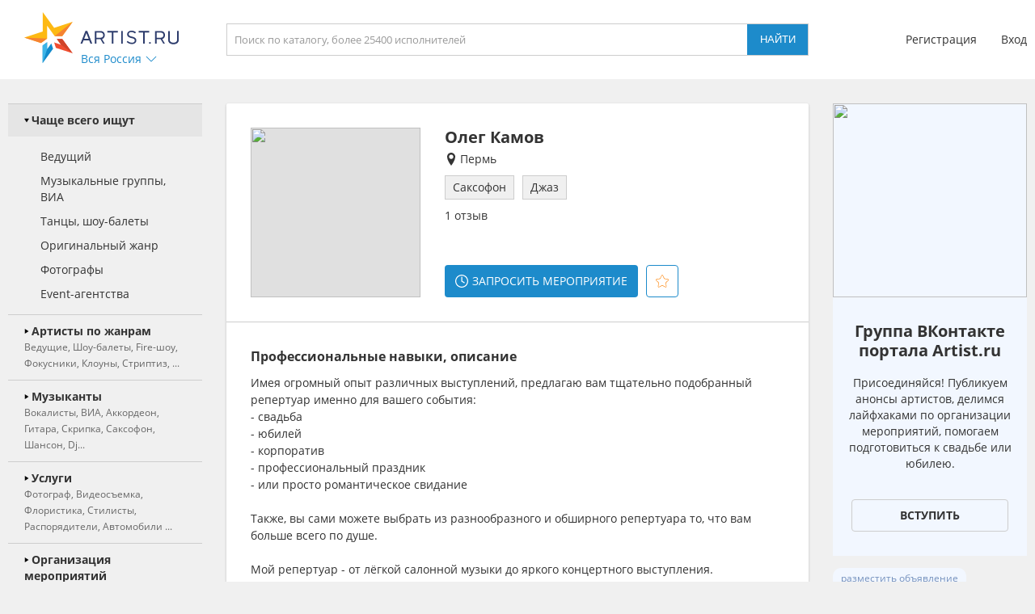

--- FILE ---
content_type: text/html; charset=UTF-8
request_url: https://perm.artist.ru/anounce/right/default/0/
body_size: 755
content:
right:::<a class="block_anounce_create exclude-sun-editor" href="//help.artist.ru/other/anounces/" target="_blank">разместить объявление</a>

<noindex>
    <a class="block_anounce_desktop exclude-sun-editor" href="https://aa.artist.ru/anounce/click/?id=7838569" rel="nofollow" target="_blank" onclick="return true;">
        <div class="subblock_icon exclude-sun-editor">
            <img src="https://f2.artist.ru/content/images/resize/85x85/a.626248b90c5418.07624771.png" change="https://f2.artist.ru/content/images/resize/[size]/a.626248b90c5418.07624771.png" current_width="85" current_height="85" class="exclude-sun-editor" />
        </div>
        <div class="subblock_main exclude-sun-editor">
            <div class="title exclude-sun-editor">Группа ВКонтакте портала Artist.ru</div>
            <div class="description exclude-sun-editor">Присоединяйся! Публикуем анонсы артистов, делимся лайфхаками по организации мероприятий, помогаем подготовиться к свадьбе или юбилею.</div>
        </div>
        <div class="subblock_button exclude-sun-editor">
            <div class="exclude-sun-editor">Вступить</div>
        </div>
    </a>

    <a class="block_anounce_mobile exclude-sun-editor" href="https://aa.artist.ru/anounce/click/?id=7838569" rel="nofollow" target="_blank" onclick="return true;">
        <div class="subblock_main exclude-sun-editor">
            <div class="subblock_icon exclude-sun-editor">
                <img src="https://f2.artist.ru/content/images/resize/40x40/a.626248b90c5418.07624771.png" change="https://f2.artist.ru/content/images/resize/[size]/a.626248b90c5418.07624771.png" current_width="40" current_height="40" class="exclude-sun-editor" />
            </div>
            <div class="title exclude-sun-editor">Группа ВКонтакте портала Artist.ru</div>
        </div>
        <div class="description exclude-sun-editor">Присоединяйся! Публикуем анонсы артистов, делимся лайфхаками по организации мероприятий, помогаем подготовиться к свадьбе или юбилею.</div>
        <div class="subblock_button exclude-sun-editor">
            <div class="exclude-sun-editor">Вступить</div>
        </div>
    </a>

    <a class="block_anounce_right exclude-sun-editor" href="https://aa.artist.ru/anounce/click/?id=7838569" rel="nofollow" target="_blank" onclick="return true;">
        <div class="subblock_icon exclude-sun-editor">
            <img src="https://f2.artist.ru/content/images/resize/240x240/a.626248b90c5418.07624771.png" change="https://f2.artist.ru/content/images/resize/[size]/a.626248b90c5418.07624771.png" current_width="240" current_height="240" class="exclude-sun-editor" />
        </div>
        <div class="title exclude-sun-editor">Группа ВКонтакте портала Artist.ru</div>
        <div class="description exclude-sun-editor">Присоединяйся! Публикуем анонсы артистов, делимся лайфхаками по организации мероприятий, помогаем подготовиться к свадьбе или юбилею.</div>
        <div class="subblock_button exclude-sun-editor">
            <div class="exclude-sun-editor">Вступить</div>
        </div>
    </a>
</noindex>

<a class="block_anounce_create_bottom exclude-sun-editor" href="//help.artist.ru/other/anounces/" target="_blank">разместить объявление</a>


--- FILE ---
content_type: text/html; charset=UTF-8
request_url: https://perm.artist.ru/lastvisits/data/
body_size: 374
content:
    <h3>Вы смотрели</h3>
    <div class="block_values">
                    <a class="item" href="/Oleg_Kamov/" delayed-url="1" referer="42111;internal;artist.ru">
                                    <img src="https://f2.artist.ru/content/images/resize/65x65/3.5aaad08c2d05f1.00209074.jpg" change="https://f2.artist.ru/content/images/resize/[size]/3.5aaad08c2d05f1.00209074.jpg" current_width="65" current_height="65" class="avatar" />
                                <div class="sub_right">
                    <div class="title">Олег Камов</div>
                    <div class="description">Саксофон</div>
                </div>
            </a>
            </div>


--- FILE ---
content_type: image/svg+xml
request_url: https://artist.ru/static/images/icons/icon_rate_white.svg
body_size: 3487
content:
<?xml version="1.0" encoding="iso-8859-1"?>
<!-- Generator: Adobe Illustrator 16.0.0, SVG Export Plug-In . SVG Version: 6.00 Build 0)  -->
<!DOCTYPE svg PUBLIC "-//W3C//DTD SVG 1.1//EN" "http://www.w3.org/Graphics/SVG/1.1/DTD/svg11.dtd">
<svg xmlns="http://www.w3.org/2000/svg" xmlns:xlink="http://www.w3.org/1999/xlink" version="1.1" id="Capa_1" x="0px" y="0px" width="512px" height="512px" viewBox="0 0 32 32" style="enable-background:new 0 0 32 32;" xml:space="preserve">
<g>
	<path d="M30.262,15.637c-1.039-0.989-2.473-1.23-3.739-1.439c-0.199-0.034-0.396-0.067-0.589-0.102   c-0.143-0.038-0.325-0.079-0.51-0.123c-1.688-0.392-2.881-0.775-2.885-2.157c-0.004-0.91,0.297-1.752,0.613-2.646   c0.363-1.023,0.739-2.083,0.68-3.316c-0.115-2.198-1.047-4.11-2.498-5.118C20.756,0.274,19.996,0,19.271,0   c-1.077,0-1.881,0.586-2.208,1.606c-0.23,0.688-0.191,1.357-0.15,2.065c0.008,0.174,0.021,0.353,0.025,0.539   c0.041,0.975-0.076,1.781-0.361,2.542c-0.54,1.521-1.623,2.938-2.507,4.006l-0.483,0.607c-0.676,0.853-1.374,1.735-2.168,2.443   c-0.39,0.308-0.806,0.42-1.341,0.535c-0.151,0.01-9.345,0.101-9.345,0.101v13.512c0,0,7.211-0.009,7.616-0.033   c0.356-0.021,0.699-0.041,1.013-0.041h0.146c0.297,0.063,0.597,0.095,0.91,0.13c0.278,0.029,0.566,0.061,0.868,0.118   c0.339,0.065,0.69,0.396,1.03,0.718c0.196,0.186,0.389,0.364,0.58,0.5c0.195,0.137,0.383,0.274,0.576,0.414   c0.589,0.428,1.2,0.874,1.892,1.184c0.854,0.367,1.797,0.488,2.711,0.605c0.444,0.059,0.885,0.112,1.307,0.197   c0.276,0.031,0.514,0.059,0.754,0.086C20.85,31.914,21.59,32,22.332,32c0.5,0,0.941-0.04,1.349-0.121   c1.461-0.415,2.391-1.6,2.392-2.96c0.742-0.296,1.406-0.916,1.826-1.71c0.375-0.71,0.501-1.47,0.365-2.143   c1.41-0.922,2.139-2.652,1.746-4.137c0.623-0.429,1.053-1.146,1.201-2.02C31.418,17.7,31.045,16.415,30.262,15.637z M29.31,18.344   c-0.048,0.416-0.238,0.93-0.871,1.045c-0.341,0.098-0.569,0.297-0.679,0.575c-0.133,0.337-0.084,0.759,0.135,1.12   c0.229,0.271,0.265,0.84,0.129,1.335c-0.186,0.588-0.615,1.005-1.279,1.229c-0.283,0.035-0.537,0.232-0.676,0.531   c-0.158,0.342-0.123,0.711,0.094,0.967c0.188,0.27,0.152,0.877-0.106,1.377c-0.206,0.395-0.499,0.632-0.784,0.632   c-0.04,0-0.08-0.005-0.121-0.015l-0.045-0.009H25.06c-0.349,0-0.804,0.152-1.028,0.501c-0.148,0.229-0.169,0.506-0.057,0.764   c0.139,0.373,0.124,0.799-0.049,1.084c-0.125,0.209-0.324,0.33-0.594,0.365c-0.478,0.127-0.953,0.127-1.414,0.127   c-1.371-0.123-2.826-0.256-4.231-0.509l-0.67-0.151c-0.348-0.078-0.692-0.153-0.998-0.23c-0.503-0.248-1.066-0.673-1.609-1.085   c-0.181-0.136-0.357-0.271-0.531-0.396c-0.127-0.101-0.265-0.231-0.405-0.363c-0.358-0.336-0.759-0.715-1.259-0.853   c-0.47-0.29-0.971-0.29-1.377-0.29c-1.31-0.121-1.928-0.595-2.247-1.742c-0.314-1.156-0.325-2.477-0.307-3.621l0.004-0.256   c0.01-1.078,0.027-2.427,0.58-3.406c0.275-0.467,0.823-0.566,1.458-0.688c0.878-0.143,1.569-0.432,2.215-0.928   c0.091-0.033,0.186-0.101,0.256-0.229c0.263-0.18,0.478-0.443,0.674-0.68c1.04-1.128,1.996-2.306,2.748-3.388   c0.175-0.26,0.351-0.51,0.524-0.758c0.799-1.142,1.627-2.323,1.979-3.778c0.25-1.071,0.226-1.998,0.17-3.097l-0.008-0.164   c-0.043-0.669-0.053-1.389,0.324-1.442c0.026-0.004,0.058-0.008,0.088-0.008c0.612,0,1.385,0.772,1.844,1.487   c0.479,0.908,0.729,1.859,0.703,2.72c-0.025,0.894-0.316,1.74-0.625,2.637c-0.364,1.059-0.741,2.156-0.654,3.349   c0.125,1.625,1.415,3.03,3.21,3.496c0.524,0.136,1.081,0.227,1.618,0.314c1.002,0.163,2.037,0.332,2.883,0.806   C28.826,16.996,29.414,17.579,29.31,18.344z" fill="#ffffff"/>
</g>
<g>
</g>
<g>
</g>
<g>
</g>
<g>
</g>
<g>
</g>
<g>
</g>
<g>
</g>
<g>
</g>
<g>
</g>
<g>
</g>
<g>
</g>
<g>
</g>
<g>
</g>
<g>
</g>
<g>
</g>
</svg>
